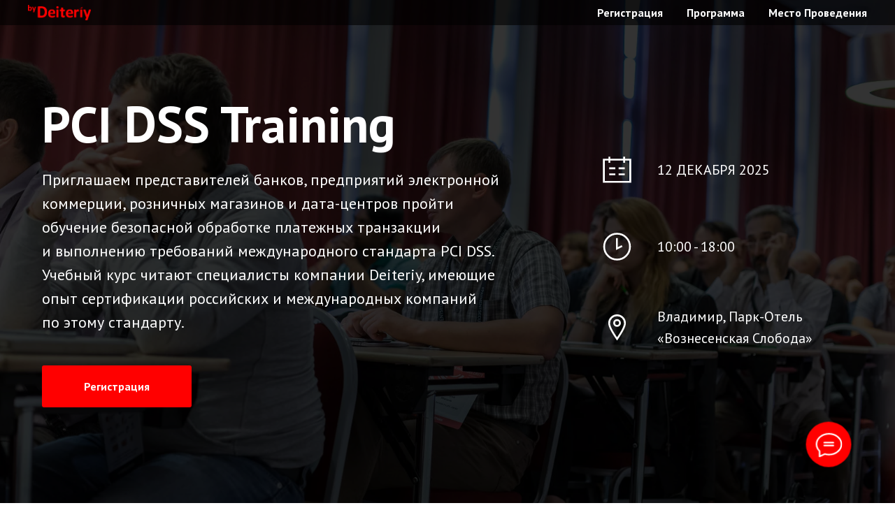

--- FILE ---
content_type: text/plain
request_url: https://www.google-analytics.com/j/collect?v=1&_v=j102&a=1929542061&t=pageview&_s=1&dl=https%3A%2F%2Fpcidsstraining.ru%2F&ul=en-us%40posix&dt=PCI%20DSS%20Training&sr=1280x720&vp=1280x720&_u=IEBAAEABAAAAACAAI~&jid=900445670&gjid=679254237&cid=503115800.1768894816&tid=UA-140405931-1&_gid=970442810.1768894816&_r=1&_slc=1&z=576728358
body_size: -451
content:
2,cG-DZW0SFFRXD